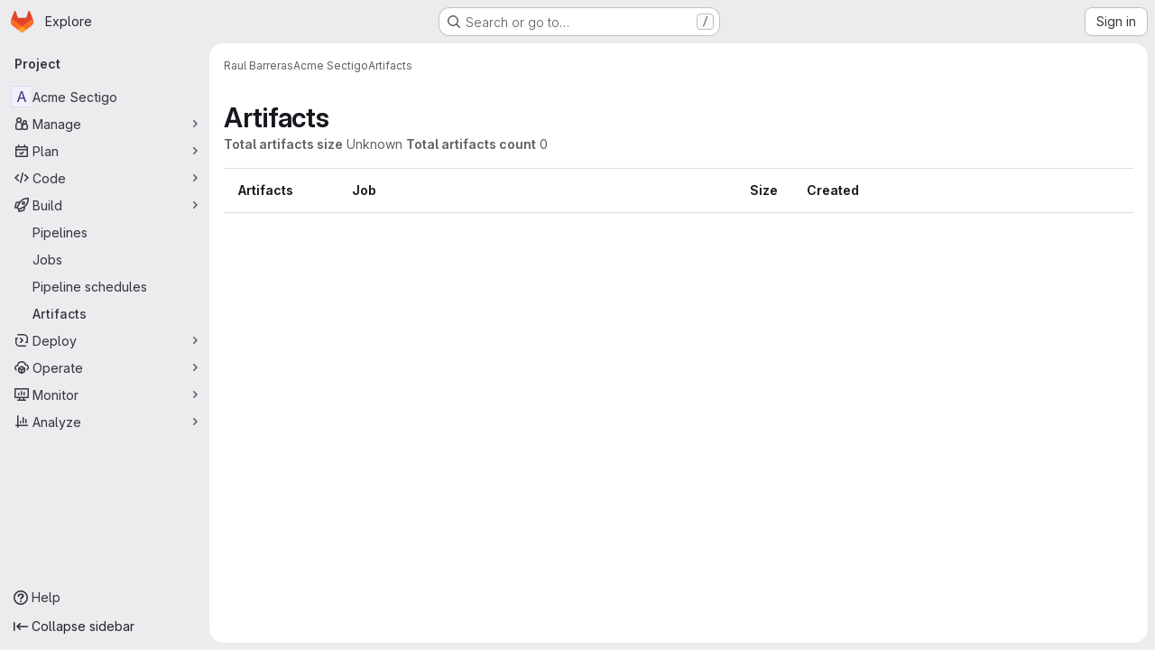

--- FILE ---
content_type: text/javascript; charset=utf-8
request_url: https://git.unl.edu/assets/webpack/pages.projects.artifacts.515e1a9b.chunk.js
body_size: 261
content:
(this.webpackJsonp=this.webpackJsonp||[]).push([["pages.projects.artifacts"],{182:function(s,e,t){t("HVBj"),t("gjpc"),s.exports=t("cd5T")}},[[182,"runtime","main","commons-pages.projects-pages.projects.activity-pages.projects.alert_management.details-pages.project-16912510","commons-pages.projects.artifacts-pages.projects.artifacts.browse-pages.projects.artifacts.file"]]]);
//# sourceMappingURL=pages.projects.artifacts.515e1a9b.chunk.js.map